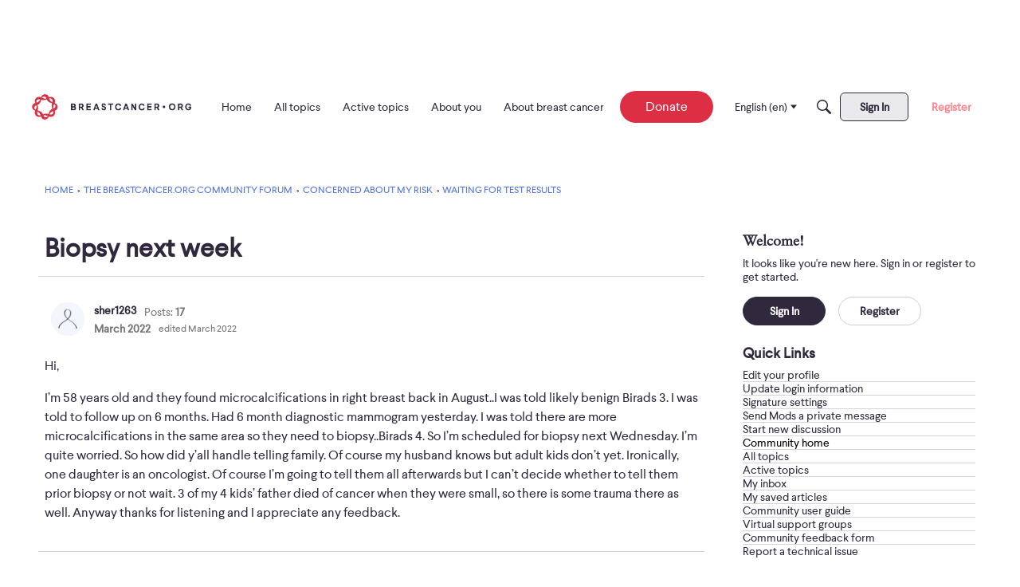

--- FILE ---
content_type: text/html; charset=utf-8
request_url: https://www.google.com/recaptcha/api2/aframe
body_size: 268
content:
<!DOCTYPE HTML><html><head><meta http-equiv="content-type" content="text/html; charset=UTF-8"></head><body><script nonce="fK28GnbjqqFadERPOjBn5Q">/** Anti-fraud and anti-abuse applications only. See google.com/recaptcha */ try{var clients={'sodar':'https://pagead2.googlesyndication.com/pagead/sodar?'};window.addEventListener("message",function(a){try{if(a.source===window.parent){var b=JSON.parse(a.data);var c=clients[b['id']];if(c){var d=document.createElement('img');d.src=c+b['params']+'&rc='+(localStorage.getItem("rc::a")?sessionStorage.getItem("rc::b"):"");window.document.body.appendChild(d);sessionStorage.setItem("rc::e",parseInt(sessionStorage.getItem("rc::e")||0)+1);localStorage.setItem("rc::h",'1768679955201');}}}catch(b){}});window.parent.postMessage("_grecaptcha_ready", "*");}catch(b){}</script></body></html>